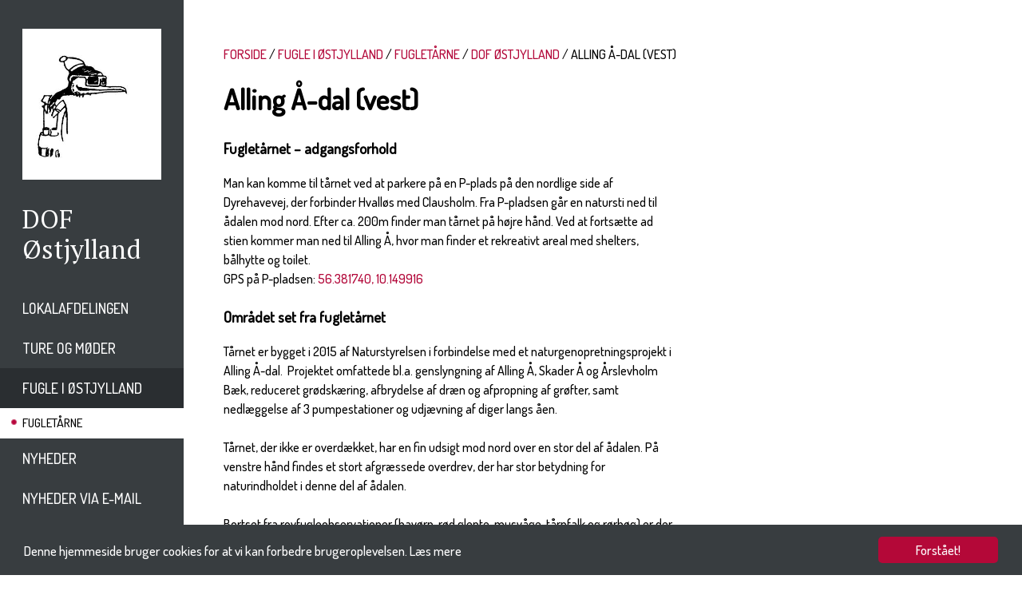

--- FILE ---
content_type: text/html; charset=utf-8
request_url: https://dofoj.dk/fugle-i-ostjylland/fugletarne/2-dof-ostjylland/193-alling-a-dal-vest
body_size: 21371
content:
<!DOCTYPE html>
<html>
<head>
	<meta name="viewport" content="width=device-width, minimum-scale=1.0, maximum-scale=1.0" />

		

	<base href="https://dofoj.dk/fugle-i-ostjylland/fugletarne/2-dof-ostjylland/193-alling-a-dal-vest" />
	<meta http-equiv="content-type" content="text/html; charset=utf-8" />
	<meta name="generator" content="Joomla! - Open Source Content Management" />
	<title>Alling Å-dal (vest)</title>
	<link href="/templates/doflokal/favicon.ico" rel="shortcut icon" type="image/vnd.microsoft.icon" />
	<link href="/plugins/system/jce/css/content.css?aa754b1f19c7df490be4b958cf085e7c" rel="stylesheet" type="text/css" />
	<link href="https://dofoj.dk/templates/doflokal/css/template.css?v=1.4" rel="stylesheet" type="text/css" />
	<script src="https://dofoj.dk/media/jui/js/jquery.min.js" type="text/javascript"></script>
	<script src="https://dofoj.dk/templates/doflokal/js/template.js?v=1.3" type="text/javascript"></script>
	<script type="text/javascript">

	</script>



	<script src="//ajax.googleapis.com/ajax/libs/jquery/1.11.1/jquery.min.js" type="text/javascript"></script>
	<script src="https://dofoj.dk/dof_design/jquery-ui-1.11.1/jquery-ui.js"></script>

	<link rel="stylesheet" href="https://dofoj.dk/dof_design/jquery-ui-themes-1.11.1/themes/smoothness/jquery-ui.css">
	<link href="//fonts.googleapis.com/css?family=Dosis:500" rel="stylesheet" type="text/css">
	<link href="//fonts.googleapis.com/css?family=PT+Serif:400,700" rel="stylesheet">

	<link rel="alternate" type="application/rss+xml" title="Nyheder med RRS fra DOF Østjylland" href="https://www.dofoj.dk/rss_nyheder.php" />

	<style>
		@font-face {
			font-family: 'ChronicleDisplay-BoldItalic';
			src: url('https://dofoj.dk/dof_design/fonts/chronicledispboldital/chronicledispboldital.eot');
			src: url('https://dofoj.dk/dof_design/fonts/chronicledispboldital/chronicledispboldital.eot?#iefix') format('embedded-opentype'),
				 url('https://dofoj.dk/dof_design/fonts/chronicledispboldital/chronicledispboldital.woff') format('woff'),
				 url('https://dofoj.dk/dof_design/fonts/chronicledispboldital/chronicledispboldital.ttf') format('truetype'),
				 url('https://dofoj.dk/dof_design/fonts/chronicledispboldital/chronicledispboldital.svg#chronicledispboldital') format('svg');
			font-weight: normal;
			font-style: normal;
		}
		@font-face {
			font-family: 'ChronicleDisplay-SemiItalic';
			src: url('https://dofoj.dk/dof_design/fonts/chronicledispsemiboldital/chronicledispsemiboldital.eot');
			src: url('https://dofoj.dk/dof_design/fonts/chronicledispsemiboldital/chronicledispsemiboldital.eot?#iefix') format('embedded-opentype'),
				 url('https://dofoj.dk/dof_design/fonts/chronicledispsemiboldital/chronicledispsemiboldital.woff') format('woff'),
				 url('https://dofoj.dk/dof_design/fonts/chronicledispsemiboldital/chronicledispsemiboldital.ttf') format('truetype'),
				 url('https://dofoj.dk/dof_design/fonts/chronicledispsemiboldital/chronicledispsemiboldital.svg#chronicledispsemiboldital') format('svg');
			font-weight: normal;
			font-style: normal;
		}
	</style>

	<link rel="apple-touch-icon" sizes="57x57" href="https://dofoj.dk/dof_design/favicon/apple-icon-57x57.png">
	<link rel="apple-touch-icon" sizes="60x60" href="https://dofoj.dk/dof_design/favicon/apple-icon-60x60.png">
	<link rel="apple-touch-icon" sizes="72x72" href="https://dofoj.dk/dof_design/favicon/apple-icon-72x72.png">
	<link rel="apple-touch-icon" sizes="76x76" href="https://dofoj.dk/dof_design/favicon/apple-icon-76x76.png">
	<link rel="apple-touch-icon" sizes="114x114" href="https://dofoj.dk/dof_design/favicon/apple-icon-114x114.png">
	<link rel="apple-touch-icon" sizes="120x120" href="https://dofoj.dk/dof_design/favicon/apple-icon-120x120.png">
	<link rel="apple-touch-icon" sizes="144x144" href="https://dofoj.dk/dof_design/favicon/apple-icon-144x144.png">
	<link rel="apple-touch-icon" sizes="152x152" href="https://dofoj.dk/dof_design/favicon/apple-icon-152x152.png">
	<link rel="apple-touch-icon" sizes="180x180" href="https://dofoj.dk/dof_design/favicon/apple-icon-180x180.png">
	<link rel="icon" type="image/png" sizes="192x192"  href="https://dofoj.dk/dof_design/favicon/android-icon-192x192.png">
	<link rel="icon" type="image/png" sizes="32x32" href="https://dofoj.dk/dof_design/favicon/favicon-32x32.png">
	<link rel="icon" type="image/png" sizes="96x96" href="https://dofoj.dk/dof_design/favicon/favicon-96x96.png">
	<link rel="icon" type="image/png" sizes="16x16" href="https://dofoj.dk/dof_design/favicon/favicon-16x16.png">
	<link rel="manifest" href="https://dofoj.dk/dof_design/favicon/manifest.json">
	<meta name="msapplication-TileColor" content="#ffffff">
	<meta name="msapplication-TileImage" content="https://dofoj.dk/dof_design/favicon/ms-icon-144x144.png">
	<meta name="theme-color" content="#ffffff">

	<!-- the CSS for Smooth Div Scroll -->
	<link rel="Stylesheet" type="text/css" href="https://dofoj.dk/dof_design/smooth-div-scroll/css/smoothDivScroll.css" />

  <script>
	  $(function() {
		$( "#nyhederfradato" ).datepicker({
			maxDate: "+0D", 
			dateFormat: "dd/mm/yy", 
			monthNames: [ "Januar", "Februar", "Marts", "April", "Maj", "Juni", "Juli", "August", "September", "Oktober", "November", "December" ], 
			dayNamesMin: [ "S&oslash;", "Ma", "Ti", "On", "To", "Fr", "L&oslash;" ], 
			showAnim: "fadeIn", 
			onClose: function( selectedDate ) {
				$( "#nyhedertildato" ).datepicker( "option", "minDate", selectedDate );
			}
		});
		$( "#nyhedertildato" ).datepicker({
			maxDate: "+0D", 
			dateFormat: "dd/mm/yy", 
			monthNames: [ "Januar", "Februar", "Marts", "April", "Maj", "Juni", "Juli", "August", "September", "Oktober", "November", "December" ], 
			dayNamesMin: [ "S&oslash;", "Ma", "Ti", "On", "To", "Fr", "L&oslash;" ], 
			showAnim: "fadeIn", 
			onClose: function( selectedDate ) {
				$( "#nyhedertildato" ).datepicker( "option", "maxDate", selectedDate );
			}
		});
	  });
  </script>

<script type="text/javascript">
	var site_base_url = "https://dofoj.dk/";</script>

<!-- Begin Cookie Consent plugin by Silktide - http://silktide.com/cookieconsent -->
<script type="text/javascript">
    window.cookieconsent_options = {"message":"Denne hjemmeside bruger cookies for at vi kan forbedre brugeroplevelsen.",
	"dismiss":"Forstået!",
	"learnMore":"Læs mere",
	"link":"https://dofoj.dk/cookies-og-privatlivspolitik",
	"theme":"https://dofoj.dk/dof_design/css/cookieconsent.css"};
</script>

<script type="text/javascript" src="//cdnjs.cloudflare.com/ajax/libs/cookieconsent2/1.0.10/cookieconsent.min.js"></script>
<!-- End Cookie Consent plugin -->

<script type="text/javascript">
$(document).ready(function() {
	$(".forsideBoxLink").click(function() {
		var target, href;
		href = $(this).attr('datahref');
		target = $(this).attr('datatarget');
		open(href, target);
		return false;
	});
	$(".forsideGalleryBoxLink").click(function() {
		var target, href;
		href = $(this).attr('datahref');
		target = $(this).attr('datatarget');
		open(href, target);
		return false;
	});
});
</script>

</head>
<body>
<div id="wrapper-page">
	<div id="wrapper-left">
		<div id="getheightdiv" style="height: auto;">

							<div id='logo-grafik'><div class='inner'>
<p><a title="DOF Østjylland" href="http://dofoj.dk/"><img src="/images/design/logo/RAVN.jpg" alt="RAVN" /></a></p></div></div>
										<div id='logo-tekst'><div class='inner'>
<p><a href="http://dofoj.dk/">DOF</a><br /><a href="http://dofoj.dk/">Østjylland</a></p></div></div>
			
			<div class="mobilemenubutton">
				<div class="mobilemenubuttoninner">
				<a href="javascript:guiToggleResponsiveMenu('navigation-mobile')"><img src='https://dofoj.dk/templates/doflokal/images/menubutton_white.png' /></a>
				</div>
			</div>

			<div class="clear"></div>
			
							<div class="navigation-page">
	<ul class="nav menu">

								<li class='
				toptree  
				 				
				item-119 deeper parent'>
					<a
					 href='https://dofoj.dk/lokalafdelingen'
			>
		Lokalafdelingen	</a>
	
				
				<ul class="nav-child unstyled small">
				
										<li class='item-184 child'>
							<a
					 href='https://dofoj.dk/lokalafdelingen/aktiviteter'
			>
		Aktiviteter	</a>
						</li>

				
										<li class='item-173 child'>
							<a
					 href='https://dofoj.dk/lokalafdelingen/vedtaegter'
			>
		Vedtægter	</a>
						</li>

				
										<li class='item-121 child'>
							<a
					 href='https://dofoj.dk/lokalafdelingen/bestyrelsen'
			>
		Bestyrelse	</a>
						</li>

				
										<li class='item-169 child'>
							<a
					 href='https://dofoj.dk/lokalafdelingen/repraesentanter'
			>
		Repræsentanter	</a>
						</li>

				
										<li class='item-124 child'>
							<a
					 href='https://dofoj.dk/lokalafdelingen/interne-gruppe'
			>
		Udvalg og grupper	</a>
						</li>

				
										<li class='item-172 child'>
							<a
					 href='https://dofoj.dk/lokalafdelingen/kommunekontakter'
			>
		Kommunekontakter og rådsmedlemmer	</a>
						</li>

				
										<li class='item-175 child'>
							<a
					 href='https://dofoj.dk/lokalafdelingen/beretninger-og-regnskab'
			>
		Beretninger og regnskab	</a>
						</li>

								
				</ul>
				</li>

											<li class='
				toptree  
				 				
				item-180 deeper parent'>
					<a
					 href='https://dofoj.dk/ture-og-moder'
			>
		Ture og møder	</a>
	
				
				
								
				
				</li>

											<li class='
				topactive  
				 				
				item-181 deeper parent'>
					<a
					 href='https://dofoj.dk/fugle-i-ostjylland'
			>
		Fugle i Østjylland	</a>
	
				
				<ul class="nav-child unstyled small">
				
										<li class='item-183 child'>
							<a
					 href='https://dofoj.dk/fugle-i-ostjylland/observationer'
			>
		Observationer	</a>
						</li>

				
										<li class='item-182 child'>
							<a
					 href='https://dofoj.dk/fugle-i-ostjylland/fugletarne'
			>
		Fugletårne	</a>
						</li>

				
										<li class='item-187 child'>
							<a
					 href='https://dofoj.dk/fugle-i-ostjylland/rapporter'
			>
		Rapporter	</a>
						</li>

								
				</ul>
				</li>

			

									

					<li class='niv-active niv-1'>
						 		<a
					 href='https://dofoj.dk/fugle-i-ostjylland/fugletarne'
			>
		Fugletårne	</a>
	
						
						
						
											</li>
															<li class='
				toptree  
				 				
				item-122 deeper parent'>
					<a
					 href='https://dofoj.dk/nyheder'
			>
		Nyheder	</a>
	
				
				
								
				
				</li>

											<li class='
				toptree  
				 				
				item-178 deeper parent'>
					<a
					 href='https://dofoj.dk/nyheder-via-e-mail'
			>
		Nyheder via e-mail	</a>
	
				
				
								
				
				</li>

											<li class='
				toptree  
				 				
				item-185 deeper parent'>
					<a
					 href='https://dofoj.dk/arkiv'
			>
		Arkiv	</a>
	
				
				<ul class="nav-child unstyled small">
				
										<li class='item-186 child'>
							<a
					 href='https://dofoj.dk/arkiv/soravnen'
			>
		Søravnen	</a>
						</li>

				
										<li class='item-196 child'>
							<a
					 href='https://dofoj.dk/arkiv/rapporter-og-artikler-bragt-paa-dof-oj-hjemmeside'
			>
		Rapporter og artikler bragt på DOF ØJ hjemmeside	</a>
						</li>

								
				</ul>
				</li>

						</ul>
</div>
			
			<div id="navigation-mobile" >
									<ul class="nav menu mod-list">
<li class="item-119 parent"><a href="/lokalafdelingen" >Lokalafdelingen</a></li><li class="item-180"><a href="/ture-og-moder" >Ture og møder</a></li><li class="item-181 active deeper parent"><a href="/fugle-i-ostjylland" >Fugle i Østjylland</a><ul class="nav-child unstyled small"><li class="item-183"><a href="/fugle-i-ostjylland/observationer" >Observationer</a></li><li class="item-182 current active"><a href="/fugle-i-ostjylland/fugletarne" >Fugletårne</a></li><li class="item-187 parent"><a href="/fugle-i-ostjylland/rapporter" >Rapporter</a></li></ul></li><li class="item-122"><a href="/nyheder" >Nyheder</a></li><li class="item-178"><a href="/nyheder-via-e-mail" >Nyheder via e-mail</a></li><li class="item-185 parent"><a href="/arkiv" >Arkiv</a></li></ul>

							</div>

			<div class='soeg-top-margin'></div>

			<form action="https://dofoj.dk/soegning">
				<table width="100%" cellspacing="0" cellpadding="0" border="0" style="background-color: #2D3132;">
					<tr>
						<td><input type="text" name="soeg" style="width: 100%; height: 50px; background-color: #2D3132; border: 0px; color: #ffffff; padding-left: 28px; outline: none; -webkit-box-sizing: border-box; -moz-box-sizing: border-box; box-sizing: border-box;" placeholder="S&Oslash;G" /></td>
						<td width="50"><button type="submit" style="border: 0; background: transparent;"><img src="https://dofoj.dk//templates/doflokal/images/soeg_lup.png" width="29" height="30" style="margin: 0px; padding: 0px; vertical-align:middle;" alt="submit" /></button></td>
					</tr>
				</table>
			</form>

		
			
		</div>


	</div><!-- // end of wrapper-left -->
	<div id="wrapper-right">
		<div id="wrapper-right-container">
			<div id="wrapper-content">
							<div id="content-container">
					<div id="content-outer">
						<div id="content-inner">

							<main id="main" role="main" class="">
								<div id="contentTopMargin"></div>
								<!-- Begin Content -->
																	<div id="breadcrumbs">
										<div aria-label="Breadcrumbs" role="navigation">
	<ul itemscope itemtype="https://schema.org/BreadcrumbList" class="breadcrumb">
					<li class="active">
				<span class="divider icon-location"></span>
			</li>
		
						<li itemprop="itemListElement" itemscope itemtype="https://schema.org/ListItem">
											<a itemprop="item" href="/" class="pathway"><span itemprop="name">FORSIDE</span></a>
					
											<span class="divider">
							<img src="/media/system/images/arrow.png" alt="" />						</span>
										<meta itemprop="position" content="1">
				</li>
							<li itemprop="itemListElement" itemscope itemtype="https://schema.org/ListItem">
											<a itemprop="item" href="/fugle-i-ostjylland" class="pathway"><span itemprop="name">Fugle i Østjylland</span></a>
					
											<span class="divider">
							<img src="/media/system/images/arrow.png" alt="" />						</span>
										<meta itemprop="position" content="2">
				</li>
							<li itemprop="itemListElement" itemscope itemtype="https://schema.org/ListItem">
											<a itemprop="item" href="/fugle-i-ostjylland/fugletarne" class="pathway"><span itemprop="name">Fugletårne</span></a>
					
											<span class="divider">
							<img src="/media/system/images/arrow.png" alt="" />						</span>
										<meta itemprop="position" content="3">
				</li>
							<li itemprop="itemListElement" itemscope itemtype="https://schema.org/ListItem">
											<a itemprop="item" href="/fugle-i-ostjylland/fugletarne/2-dof-ostjylland" class="pathway"><span itemprop="name">DOF Østjylland</span></a>
					
											<span class="divider">
							<img src="/media/system/images/arrow.png" alt="" />						</span>
										<meta itemprop="position" content="4">
				</li>
							<li itemprop="itemListElement" itemscope itemtype="https://schema.org/ListItem" class="active">
					<span itemprop="name">
						Alling Å-dal (vest)					</span>
					<meta itemprop="position" content="5">
				</li>
				</ul>
</div>

									</div>
																								<div id="system-message-container">
	</div>

								<div class="item-page">
				<div class="page-header">
		<h1>									Alling Å-dal (vest)							</h1>
							</div>
					
	
	
		
								<h3>Fugletårnet – adgangsforhold</h3>
<p>Man kan komme til tårnet ved at parkere på en P-plads på den nordlige side af Dyrehavevej, der forbinder Hvalløs med Clausholm. Fra P-pladsen går en natursti ned til ådalen mod nord. Efter ca. 200m finder man tårnet på højre hånd. Ved at fortsætte ad stien kommer man ned til Alling Å, hvor man finder et rekreativt areal med shelters, bålhytte og toilet.<br />GPS på P-pladsen:&nbsp;<a href="https://maps.google.dk/maps?q=56.381740,10.149916" target="_self">56.381740, 10.149916</a></p>
<h3>Området set fra fugletårnet</h3>
<p>Tårnet er bygget i 2015 af Naturstyrelsen i forbindelse med et naturgenopretningsprojekt i Alling Å-dal.&nbsp; Projektet omfattede bl.a. genslyngning af Alling Å, Skader Å og Årslevholm Bæk, reduceret grødskæring, afbrydelse af dræn og afpropning af grøfter, samt nedlæggelse af 3 pumpestationer og udjævning af diger langs åen.</p>
<p>Tårnet, der ikke er overdækket, har en fin udsigt mod nord over en stor del af ådalen. På venstre hånd findes et stort afgræssede overdrev, der har stor betydning for naturindholdet i denne del af ådalen.</p>
<p>Bortset fra rovfugleobservationer (havørn, rød glente, musvåge, tårnfalk og rørhøg) er der p.t. ikke tilstrækkelige observationer i DOF-basen til at give et fuldstændigt overblik over fuglelivet i området. Især efter naturgenopretningen må det dog forventes, at moserne og engene vil tiltrække en del forskellige fuglearter, f.eks. vibe, dobbeltbekkasin, ænder, nattergal og kærsanger. Hermed altså en opfordring til at besøge det nye tårn og indtaste observationerne i DOF-basen!</p>
<p><img src="/images/Fugletaarne/Allingaa-vest.jpg" alt="Allingaa vest" />&nbsp;Udsigt fra tårnet vest for Clausholm</p>
<p>Tekst og billede: Joy Klein, 2016</p>
<p>&nbsp;</p>
	
						 </div>

																<!-- End Content -->
								<div id="contentBottomMargin"></div>
							</main>

						</div>
					</div>
				</div>

				<div id="right-container"></div>
						</div> <!-- // end of wrapper-content -->
		</div> <!-- // end of wrapper-right-container -->

		<div id="wrapper-footer">
			<div class="footer-top-container">
				<div class="footer-info-navn-container">
					<div class="footer-info-navn-content">
											</div>
				</div>

				<div class="footer-info-a-container">
					<div class="footer-info-a-content">
													
<h2>DOF Østjylland</h2>
<p>E-mail: <a href="mailto:mail@dofoj.dk">mail@dofoj.dk</a></p>
<p>Se også under Lokalafdelingen - <a href="/lokalafdelingen/bestyrelsen" target="_self">bestyrelse</a></p>
<p>Besøg os på <a href="https://www.facebook.com/groups/1583093631972858/" target="_self">Facebook</a></p>
<p>Mødelokaler:</p>
<p><a href="/ture-og-moder" target="_self">Naturhistorisk Museum i Aarhus,</a></p>
<p><a href="/ture-og-moder" target="_self">Ole Worms Allé 140</a></p>
<p>&nbsp;</p>
<p>&nbsp;&nbsp;</p>
<p>WEBMASTER: <a href="mailto:steengertlarsen@dofoj.dk">Steen G. Larsen</a></p>
<p>&nbsp;</p>
											</div>
				</div>

				<div class="footer-info-b-container">
					<div class="footer-info-b-content">
													
<h2>Links</h2>
<h4><a href="https://dofbasen.dk/observationer/index.php?visning=fugle&amp;showstyle=art&amp;lok=584">DOF Østjylland idag - KLIK Her og se dagens observationer i DOF Østjyllands område</a></h4>
<h4>Dansk Ornitologisk Forening –&nbsp;<a href="http://dof.dk/" target="_self">DOF.dk</a></h4>
<h4><a href="http://dof.dk/"></a><a href="http://www.dofbasen.dk/" target="_self">Dofbasen.dk</a>&nbsp;– Aktuelle observationer</h4>
<h4>Lokalafdelingerne – se liste på&nbsp;<a href="https://www.dof.dk/aktiv-i-dof/lokalafdelinger" target="_self">DOF.dk</a></h4>
<h4><a href="https://www.dof.dk/aktiv-i-dof/lokalafdelinger"></a><a href="http://www.naturbutikken.dk/" target="_self">Naturbutikken</a>&nbsp;– foreningens butik og postordresalg</h4>
<h4><a href="http://www.fuglevaernsfonden.dk/" target="_self">Fugleværnsfonden</a>&nbsp;– få et overblik over alle 20 reservater i DK, bl.a. ved&nbsp;<a href="http://www.fuglevaernsfonden.dk/fuglereservater/stubbe-soe" target="_self">Stubbe Sø</a></h4>
<h4><a href="http://netfugl.dk">Netfugl</a>&nbsp;–&nbsp; DOF’s fuglefaglige magasin</h4>
<h4><a href="http://feltud.wordpress.com/" target="_self">Feltud</a>&nbsp;– DOF’s Feltornitologiske Udvalg</h4>
<p><strong><a href="/link" target="_self">Andre links</a></strong></p>
<p>&nbsp;</p>
											</div>
				</div>

				<div class="footer-info-c-container">
					<div class="footer-info-c-content">
													
<p><a title="Dansk Ornitologisk Forening" href="http://www.dof.dk/" target="_self"><img src="/images/design/logo/dof_BL_DK_10-cm_logo_sort.png" alt="dof BL DK 10 cm logo sort" /></a></p>
											</div>
				</div>

				<div class="clearfix"></div>

			</div><!-- // end of footer-top-container -->
			<div class="footer-bottom-container">

				<div class="footer-bottom-a-container">
					<div class="footer-bottom-a-content">
																								<div class="clear"></div>
					</div>
				</div>
				<div class="footer-bottom-b-container">
					<div class="footer-bottom-b-content">
											</div>
				</div>

				<div class="footer-bottom-c-container">
					<div class="footer-bottom-c-content">
											</div>
				</div>

				<div class="footer-bottom-d-container">
					<div class="footer-bottom-d-content">
											</div>
				</div>

				<div class="footer-bottom-e-container">
					<div class="footer-bottom-e-content">
											</div>
				</div>

				<div class="clear"></div>


			</div> <!-- // end of footer-bottom-container -->
		</div> <!-- // end of wrapper-footer -->

	</div> <!-- // end of wrapper-right -->
	<div class="clearfix"></div>
</div> <!-- // end of pagewrapper -->

	
</body></html>

--- FILE ---
content_type: application/javascript
request_url: https://dofoj.dk/templates/doflokal/js/template.js?v=1.3
body_size: 1102
content:

//Initial load of page
$(document).ready(sizeContent);

//Every resize of window
$(window).resize(sizeContent);

//Dynamically assign height
function sizeContent() {
    var newHeight = $("html").height();// - $("#header").height() - $("#footer").height() + "px";
    var screenWidth = $("html").width();// - $("#header").height() - $("#footer").height() + "px";
    var testerleftHeight = $("#wrapper-left").height();
    var getheightdivHeight = $("#getheightdiv").height();
    var aboutHeight = $("#about").innerHeight();


	//var eHeight = $('#testerleft').innerHeight();

	//$("#inputtext1").val(testerleftHeight);
	//$("#inputtext2").val(getheightdivHeight);
	//$("#inputtext3").val(aboutHeight);

	//$("#inputtextwidth").val(screenWidth);


	if(getheightdivHeight > testerleftHeight && screenWidth > 768) {
	    var newAboutHeight = getheightdivHeight - 150 + "px";
		//$("#inputtext4").val(newAboutHeight);
		$("#about").css("height", newAboutHeight);
	} else {
		$("#about").css("height", "auto");
	}

}

function guiToggleResponsiveMenu(pageElementID) {
	$( "#"+pageElementID ).toggle();
}
